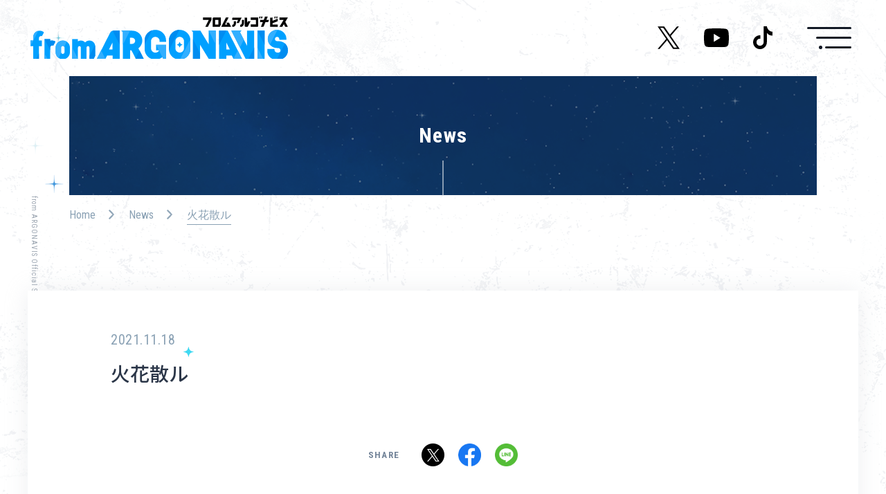

--- FILE ---
content_type: text/html; charset=UTF-8
request_url: https://argo-bdp.com/navi_art/na-249-2/
body_size: 7556
content:


<!DOCTYPE html>
<html lang="ja">
  <head>
    <meta charset="utf-8"><!-- Google Tag Manager -->
    <script>(function(w,d,s,l,i){w[l]=w[l]||[];w[l].push({'gtm.start':
    new Date().getTime(),event:'gtm.js'});var f=d.getElementsByTagName(s)[0],
    j=d.createElement(s),dl=l!='dataLayer'?'&l='+l:'';j.async=true;j.src=
    'https://www.googletagmanager.com/gtm.js?id='+i+dl;f.parentNode.insertBefore(j,f);
    })(window,document,'script','dataLayer','GTM-T5566RJ');</script>
    <!-- End Google Tag Manager -->
    <script>
      if (/iPad|Macintosh/i.test(navigator.userAgent)&& 'ontouchend' in document)
      { document.write('<meta name="viewport" content="width=1440, maximum-scale=2, user-scalable=yes">'); }
      else
      { document.write('<meta name="viewport" content="width=device-width, initial-scale=1,minimum-scale=1, maximum-scale=2, user-scalable=yes">'); }
    </script>
    <title>火花散ル | News | from ARGONAVIS（フロム アルゴナビス） 公式ポータルサイト</title>
    <meta name="description" content="from ARGONAVIS（フロム アルゴナビス）のアニメ、ゲーム、コミック、声優によるリアルライブなど様々な情報をお届けします。">
    <meta property="og:url" content="https://argo-bdp.com/navi_art/na-249-2/">
    <meta property="og:type" content="article">
    <meta property="og:title" content="火花散ル | News | from ARGONAVIS（フロム アルゴナビス） 公式ポータルサイト">
    <meta property="og:site_name" content="火花散ル | News | from ARGONAVIS（フロム アルゴナビス） 公式ポータルサイト">
    <meta property="og:description" content="from ARGONAVIS（フロム アルゴナビス）のアニメ、ゲーム、コミック、声優によるリアルライブなど様々な情報をお届けします。">
    <meta property="og:image" content="https://argo-bdp.com/wordpress/wp-content/themes/argo-bdp_v2/assets/images/common/common/ogp_0203.png">
    <meta property="og:locale" content="ja_JP">
    <meta property="fb:app_id" content="170538156989235">
    <meta name="twitter:card" content="summary_large_image">
    <meta name="twitter:image" content="https://argo-bdp.com/wordpress/wp-content/themes/argo-bdp_v2/assets/images/common/common/ogp_0203.png">
    <link rel="canonical" href="">
    <link rel="shortcut icon" href="https://argo-bdp.com/wordpress/wp-content/themes/argo-bdp_v2/assets/images/common/common/favicon.ico" type="image/vnd.microsoft.icon">
    <link rel="icon" href="https://argo-bdp.com/wordpress/wp-content/themes/argo-bdp_v2/assets/images/common/common/favicon.ico" type="image/vnd.microsoft.icon">
    <link href="https://fonts.googleapis.com/css2?family=Noto+Sans+JP:wght@500;700;900&amp;family=Roboto+Condensed:wght@400;700&amp;display=swap" rel="stylesheet">
    <link rel="stylesheet" href="https://argo-bdp.com/wordpress/wp-content/themes/argo-bdp_v2/assets/css/news/style.css?2311696">
    <style id="style" type="text/css"></style><meta name='robots' content='max-image-preview:large' />
	<style>img:is([sizes="auto" i], [sizes^="auto," i]) { contain-intrinsic-size: 3000px 1500px }</style>
	<link rel='stylesheet' id='wp-block-library-css' href='https://argo-bdp.com/wordpress/wp-includes/css/dist/block-library/style.min.css?ver=5254ba99f328e2922fabca50d0b38311' type='text/css' media='all' />
<style id='classic-theme-styles-inline-css' type='text/css'>
/*! This file is auto-generated */
.wp-block-button__link{color:#fff;background-color:#32373c;border-radius:9999px;box-shadow:none;text-decoration:none;padding:calc(.667em + 2px) calc(1.333em + 2px);font-size:1.125em}.wp-block-file__button{background:#32373c;color:#fff;text-decoration:none}
</style>
<style id='global-styles-inline-css' type='text/css'>
:root{--wp--preset--aspect-ratio--square: 1;--wp--preset--aspect-ratio--4-3: 4/3;--wp--preset--aspect-ratio--3-4: 3/4;--wp--preset--aspect-ratio--3-2: 3/2;--wp--preset--aspect-ratio--2-3: 2/3;--wp--preset--aspect-ratio--16-9: 16/9;--wp--preset--aspect-ratio--9-16: 9/16;--wp--preset--color--black: #000000;--wp--preset--color--cyan-bluish-gray: #abb8c3;--wp--preset--color--white: #ffffff;--wp--preset--color--pale-pink: #f78da7;--wp--preset--color--vivid-red: #cf2e2e;--wp--preset--color--luminous-vivid-orange: #ff6900;--wp--preset--color--luminous-vivid-amber: #fcb900;--wp--preset--color--light-green-cyan: #7bdcb5;--wp--preset--color--vivid-green-cyan: #00d084;--wp--preset--color--pale-cyan-blue: #8ed1fc;--wp--preset--color--vivid-cyan-blue: #0693e3;--wp--preset--color--vivid-purple: #9b51e0;--wp--preset--gradient--vivid-cyan-blue-to-vivid-purple: linear-gradient(135deg,rgba(6,147,227,1) 0%,rgb(155,81,224) 100%);--wp--preset--gradient--light-green-cyan-to-vivid-green-cyan: linear-gradient(135deg,rgb(122,220,180) 0%,rgb(0,208,130) 100%);--wp--preset--gradient--luminous-vivid-amber-to-luminous-vivid-orange: linear-gradient(135deg,rgba(252,185,0,1) 0%,rgba(255,105,0,1) 100%);--wp--preset--gradient--luminous-vivid-orange-to-vivid-red: linear-gradient(135deg,rgba(255,105,0,1) 0%,rgb(207,46,46) 100%);--wp--preset--gradient--very-light-gray-to-cyan-bluish-gray: linear-gradient(135deg,rgb(238,238,238) 0%,rgb(169,184,195) 100%);--wp--preset--gradient--cool-to-warm-spectrum: linear-gradient(135deg,rgb(74,234,220) 0%,rgb(151,120,209) 20%,rgb(207,42,186) 40%,rgb(238,44,130) 60%,rgb(251,105,98) 80%,rgb(254,248,76) 100%);--wp--preset--gradient--blush-light-purple: linear-gradient(135deg,rgb(255,206,236) 0%,rgb(152,150,240) 100%);--wp--preset--gradient--blush-bordeaux: linear-gradient(135deg,rgb(254,205,165) 0%,rgb(254,45,45) 50%,rgb(107,0,62) 100%);--wp--preset--gradient--luminous-dusk: linear-gradient(135deg,rgb(255,203,112) 0%,rgb(199,81,192) 50%,rgb(65,88,208) 100%);--wp--preset--gradient--pale-ocean: linear-gradient(135deg,rgb(255,245,203) 0%,rgb(182,227,212) 50%,rgb(51,167,181) 100%);--wp--preset--gradient--electric-grass: linear-gradient(135deg,rgb(202,248,128) 0%,rgb(113,206,126) 100%);--wp--preset--gradient--midnight: linear-gradient(135deg,rgb(2,3,129) 0%,rgb(40,116,252) 100%);--wp--preset--font-size--small: 13px;--wp--preset--font-size--medium: 20px;--wp--preset--font-size--large: 36px;--wp--preset--font-size--x-large: 42px;--wp--preset--spacing--20: 0.44rem;--wp--preset--spacing--30: 0.67rem;--wp--preset--spacing--40: 1rem;--wp--preset--spacing--50: 1.5rem;--wp--preset--spacing--60: 2.25rem;--wp--preset--spacing--70: 3.38rem;--wp--preset--spacing--80: 5.06rem;--wp--preset--shadow--natural: 6px 6px 9px rgba(0, 0, 0, 0.2);--wp--preset--shadow--deep: 12px 12px 50px rgba(0, 0, 0, 0.4);--wp--preset--shadow--sharp: 6px 6px 0px rgba(0, 0, 0, 0.2);--wp--preset--shadow--outlined: 6px 6px 0px -3px rgba(255, 255, 255, 1), 6px 6px rgba(0, 0, 0, 1);--wp--preset--shadow--crisp: 6px 6px 0px rgba(0, 0, 0, 1);}:where(.is-layout-flex){gap: 0.5em;}:where(.is-layout-grid){gap: 0.5em;}body .is-layout-flex{display: flex;}.is-layout-flex{flex-wrap: wrap;align-items: center;}.is-layout-flex > :is(*, div){margin: 0;}body .is-layout-grid{display: grid;}.is-layout-grid > :is(*, div){margin: 0;}:where(.wp-block-columns.is-layout-flex){gap: 2em;}:where(.wp-block-columns.is-layout-grid){gap: 2em;}:where(.wp-block-post-template.is-layout-flex){gap: 1.25em;}:where(.wp-block-post-template.is-layout-grid){gap: 1.25em;}.has-black-color{color: var(--wp--preset--color--black) !important;}.has-cyan-bluish-gray-color{color: var(--wp--preset--color--cyan-bluish-gray) !important;}.has-white-color{color: var(--wp--preset--color--white) !important;}.has-pale-pink-color{color: var(--wp--preset--color--pale-pink) !important;}.has-vivid-red-color{color: var(--wp--preset--color--vivid-red) !important;}.has-luminous-vivid-orange-color{color: var(--wp--preset--color--luminous-vivid-orange) !important;}.has-luminous-vivid-amber-color{color: var(--wp--preset--color--luminous-vivid-amber) !important;}.has-light-green-cyan-color{color: var(--wp--preset--color--light-green-cyan) !important;}.has-vivid-green-cyan-color{color: var(--wp--preset--color--vivid-green-cyan) !important;}.has-pale-cyan-blue-color{color: var(--wp--preset--color--pale-cyan-blue) !important;}.has-vivid-cyan-blue-color{color: var(--wp--preset--color--vivid-cyan-blue) !important;}.has-vivid-purple-color{color: var(--wp--preset--color--vivid-purple) !important;}.has-black-background-color{background-color: var(--wp--preset--color--black) !important;}.has-cyan-bluish-gray-background-color{background-color: var(--wp--preset--color--cyan-bluish-gray) !important;}.has-white-background-color{background-color: var(--wp--preset--color--white) !important;}.has-pale-pink-background-color{background-color: var(--wp--preset--color--pale-pink) !important;}.has-vivid-red-background-color{background-color: var(--wp--preset--color--vivid-red) !important;}.has-luminous-vivid-orange-background-color{background-color: var(--wp--preset--color--luminous-vivid-orange) !important;}.has-luminous-vivid-amber-background-color{background-color: var(--wp--preset--color--luminous-vivid-amber) !important;}.has-light-green-cyan-background-color{background-color: var(--wp--preset--color--light-green-cyan) !important;}.has-vivid-green-cyan-background-color{background-color: var(--wp--preset--color--vivid-green-cyan) !important;}.has-pale-cyan-blue-background-color{background-color: var(--wp--preset--color--pale-cyan-blue) !important;}.has-vivid-cyan-blue-background-color{background-color: var(--wp--preset--color--vivid-cyan-blue) !important;}.has-vivid-purple-background-color{background-color: var(--wp--preset--color--vivid-purple) !important;}.has-black-border-color{border-color: var(--wp--preset--color--black) !important;}.has-cyan-bluish-gray-border-color{border-color: var(--wp--preset--color--cyan-bluish-gray) !important;}.has-white-border-color{border-color: var(--wp--preset--color--white) !important;}.has-pale-pink-border-color{border-color: var(--wp--preset--color--pale-pink) !important;}.has-vivid-red-border-color{border-color: var(--wp--preset--color--vivid-red) !important;}.has-luminous-vivid-orange-border-color{border-color: var(--wp--preset--color--luminous-vivid-orange) !important;}.has-luminous-vivid-amber-border-color{border-color: var(--wp--preset--color--luminous-vivid-amber) !important;}.has-light-green-cyan-border-color{border-color: var(--wp--preset--color--light-green-cyan) !important;}.has-vivid-green-cyan-border-color{border-color: var(--wp--preset--color--vivid-green-cyan) !important;}.has-pale-cyan-blue-border-color{border-color: var(--wp--preset--color--pale-cyan-blue) !important;}.has-vivid-cyan-blue-border-color{border-color: var(--wp--preset--color--vivid-cyan-blue) !important;}.has-vivid-purple-border-color{border-color: var(--wp--preset--color--vivid-purple) !important;}.has-vivid-cyan-blue-to-vivid-purple-gradient-background{background: var(--wp--preset--gradient--vivid-cyan-blue-to-vivid-purple) !important;}.has-light-green-cyan-to-vivid-green-cyan-gradient-background{background: var(--wp--preset--gradient--light-green-cyan-to-vivid-green-cyan) !important;}.has-luminous-vivid-amber-to-luminous-vivid-orange-gradient-background{background: var(--wp--preset--gradient--luminous-vivid-amber-to-luminous-vivid-orange) !important;}.has-luminous-vivid-orange-to-vivid-red-gradient-background{background: var(--wp--preset--gradient--luminous-vivid-orange-to-vivid-red) !important;}.has-very-light-gray-to-cyan-bluish-gray-gradient-background{background: var(--wp--preset--gradient--very-light-gray-to-cyan-bluish-gray) !important;}.has-cool-to-warm-spectrum-gradient-background{background: var(--wp--preset--gradient--cool-to-warm-spectrum) !important;}.has-blush-light-purple-gradient-background{background: var(--wp--preset--gradient--blush-light-purple) !important;}.has-blush-bordeaux-gradient-background{background: var(--wp--preset--gradient--blush-bordeaux) !important;}.has-luminous-dusk-gradient-background{background: var(--wp--preset--gradient--luminous-dusk) !important;}.has-pale-ocean-gradient-background{background: var(--wp--preset--gradient--pale-ocean) !important;}.has-electric-grass-gradient-background{background: var(--wp--preset--gradient--electric-grass) !important;}.has-midnight-gradient-background{background: var(--wp--preset--gradient--midnight) !important;}.has-small-font-size{font-size: var(--wp--preset--font-size--small) !important;}.has-medium-font-size{font-size: var(--wp--preset--font-size--medium) !important;}.has-large-font-size{font-size: var(--wp--preset--font-size--large) !important;}.has-x-large-font-size{font-size: var(--wp--preset--font-size--x-large) !important;}
:where(.wp-block-post-template.is-layout-flex){gap: 1.25em;}:where(.wp-block-post-template.is-layout-grid){gap: 1.25em;}
:where(.wp-block-columns.is-layout-flex){gap: 2em;}:where(.wp-block-columns.is-layout-grid){gap: 2em;}
:root :where(.wp-block-pullquote){font-size: 1.5em;line-height: 1.6;}
</style>
<link rel='stylesheet' id='toc-screen-css' href='https://argo-bdp.com/wordpress/wp-content/plugins/table-of-contents-plus/screen.min.css?ver=2411.1' type='text/css' media='all' />
<style id='toc-screen-inline-css' type='text/css'>
div#toc_container {background: #f3f5f7;border: 1px solid #c9d3dc;width: 100%;}div#toc_container ul li {font-size: 100%;}
</style>
<link rel='stylesheet' id='fancybox-css' href='https://argo-bdp.com/wordpress/wp-content/plugins/easy-fancybox/fancybox/1.3.28/jquery.fancybox.min.css?ver=5254ba99f328e2922fabca50d0b38311' type='text/css' media='screen' />
<style id='fancybox-inline-css' type='text/css'>
.fancybox-hidden{display:none}#fancybox-content .fancybox-hidden,#fancybox-tmp .fancybox-hidden{display:revert}
</style>
<script type="text/javascript" src="https://argo-bdp.com/wordpress/wp-includes/js/jquery/jquery.min.js?ver=3.7.1" id="jquery-core-js"></script>
<script type="text/javascript" src="https://argo-bdp.com/wordpress/wp-includes/js/jquery/jquery-migrate.min.js?ver=3.4.1" id="jquery-migrate-js"></script>
  </head>
  <body class="preload">
    <!-- Google Tag Manager (noscript) -->
    <noscript><iframe src="https://www.googletagmanager.com/ns.html?id=GTM-T5566RJ"
    height="0" width="0" style="display:none;visibility:hidden"></iframe></noscript>
    <!-- End Google Tag Manager (noscript) -->
    <div class="st-Container">
<header class="st-Header" id="st-Header">
  <div class="st-Header_Inner">
    <div class="st-Header_Logo"><a href="https://argo-bdp.com/"><img src="https://argo-bdp.com/wordpress/wp-content/themes/argo-bdp_v2/assets/images/common/common/img_logo.svg" alt="from ARGONAVIS"/></a></div>
    <div class="st-Header_Menu">
      <ul>
        <li><a href="https://argo-bdp.com/news/">News</a></li>
        <li><a href="https://argo-bdp.com/live/">Live/Event</a></li>
        <li><a href="https://argo-bdp.com/character/">Character</a></li>
        <li><a href="https://argo-bdp.com/cast/">Cast</a></li>
        <li><a href="https://argo-bdp.com/music/">Music</a></li>
        <li><a href="https://argo-bdp.com/media/">Media</a></li>
        <li><a href="https://argo-bdp.com/goods/">Goods</a></li>
        <li><a href="https://argo-bdp.com/about/">About</a></li>
        <li><a href="https://argo-bdp.com/navi-art/">Navi Art</a></li>
        <li><a href="https://argo-bdp.com/chronicle/">Chronicle</a></li>
        <li><a href="https://argo-bdp.com/special/">Special</a></li>
      </ul>
      <div class="sp_b">
        <p class="title">
          <svg xmlns="http://www.w3.org/2000/svg" viewBox="0 0 137 412">
            <defs>
              <lineargradient id="grad-menu" x1="0%" y1="100%" x2="0%" y2="0%">
                <stop offset="0" stop-color="#9abfd8"></stop>
                <stop offset="1" stop-color="#ced5dd"></stop>
              </lineargradient>
            </defs>
            <g id="menu" data-name="menu">
              <path class="cls-1" d="M136.93,0H1.86V27.28H38.41l56.31-2.51-92.86,27V70.32l92.86,27L38.41,94.81H1.86v27.37H136.93V86.56L39.24,61.14l97.69-25.52ZM91.2,151.64q-12.9-10.39-36.65-10.39h-8q-22.45,0-34.51,11.32T0,184.11a48.18,48.18,0,0,0,4.13,19.95q4.12,9.18,10.81,14L30.8,207.77a29.54,29.54,0,0,1-9-22q0-9.09,5.17-13.45t16.36-4.92v52.23H56.2q23.72-.18,35.8-9.74t12.09-28.48Q104.09,162,91.2,151.64ZM77.65,190.88q-4.64,2.79-13.64,3H61.6V167.6q10.86.56,15.77,3.66t4.92,10Q82.29,188.1,77.65,190.88ZM92.31,263.3l9.93-.75V237.88H1.86v26.34H74.78q7.32,4,7.32,11.14,0,6.39-3.85,8.95t-12.38,2.55h-64v26.35h66q36.27-.75,36.27-26.63Q104.09,272.2,92.31,263.3ZM9.51,341.63Q0,348.79,0,362.6a25.88,25.88,0,0,0,11,21.9l-9.18.74v24.68H102.24V383.48H29.69q-7.8-4-7.8-13,0-9.56,14.66-9.74h65.69V334.49h-65Q19,334.49,9.51,341.63Z"></path>
            </g>
          </svg>
        </p>
        <ul class="social">
          <li class="twitter"><a href="https://twitter.com/ARGONAVIS_info" target="_blank"><img src="https://argo-bdp.com/wordpress/wp-content/themes/argo-bdp_v2/assets/images/common/common/icon_x_gray.svg" alt="Twitter"/></a></li>
          <li class="youtube"><a href="https://www.youtube.com/c/ARGONAVISch" target="_blank"><img src="https://argo-bdp.com/wordpress/wp-content/themes/argo-bdp_v2/assets/images/common/common/icon_youtube_gray.svg" alt="YouTube"/></a></li>
          <li class="tiktok"><a href="https://www.tiktok.com/@argonavis_official" target="_blank"><img src="https://argo-bdp.com/wordpress/wp-content/themes/argo-bdp_v2/assets/images/common/common/icon_tiktok_gray.svg" alt="TikTok"/></a></li>
        </ul>
        <ul class="other">
          <li><a href="https://argo-bdp.com/guideline/">コンテンツ利用ガイドライン</a></li>
          <li><a href="https://argo-bdp.com/contact/">お問い合わせ</a></li>
        </ul>
      </div>
    </div>
    <div class="st-Header_Button">
      <button><span></span><span></span><span></span></button>
    </div>
  </div>
</header>
<div class="st-Social lower" id="social">
  <p>OFFICIAL</p>
  <ul>
    <li class="twitter"><a href="https://twitter.com/ARGONAVIS_info" target="_blank"></a></li>
    <li class="youtube"><a href="https://www.youtube.com/channel/UCc7Uz7Juj6VlihelzCWoMnQ" target="_blank"><img class="pc_b" src="https://argo-bdp.com/wordpress/wp-content/themes/argo-bdp_v2/assets/images/common/common/icon_youtube.svg" alt="YouTube"/><img class="sp_b" src="https://argo-bdp.com/wordpress/wp-content/themes/argo-bdp_v2/assets/images/common/common/icon_youtube_black.svg" alt="YouTube"/></a></li>
    <li class="tiktok"><a href="https://www.tiktok.com/@argonavis_official" target="_blank"><img class="pc_b" src="https://argo-bdp.com/wordpress/wp-content/themes/argo-bdp_v2/assets/images/common/common/icon_tiktok.svg" alt="TikTok"/><img class="sp_b" src="https://argo-bdp.com/wordpress/wp-content/themes/argo-bdp_v2/assets/images/common/common/icon_tiktok_black.svg" alt="TikTok"/></a></li>
  </ul>
</div>
<div class="st-Sitetitle">
  <p>from ARGONAVIS Official Site</p>
</div>      <div class="nws-Contents">
        <div class="nws-Contents_Inner">
          <h2 class="sw-Pagetitle">
            <div class="sw-Pagetitle_Inner">News</div>
          </h2>
          <div class="sw-Breadcrumb">
            <ul>
              <li><a href="https://argo-bdp.com/">Home</a></li>
              <li><a href="https://argo-bdp.com/news/">News</a></li>
              <li><a class="current" href="#">火花散ル</a></li>
            </ul>
          </div>
          <div class="nws-Contents_Detail">
            <div class="inner">
              <div class="head ">
                <p><span class="date">2021.11.18</span><span class="category"></span></p>
                <h1 class="title">火花散ル</h1>
              </div>
              <div class="sw-Postbody body">
                                                                              </div>
              <div class="sw-Postshare share">
                <p>SHARE</p>
                <ul>
                  <li><a href="https://twitter.com/intent/tweet?text=%E7%81%AB%E8%8A%B1%E6%95%A3%E3%83%AB %7C News %7C from ARGONAVIS（フロム アルゴナビス） 公式ポータルサイト&url=https://argo-bdp.com/navi_art/na-249-2/" onclick="window.open(this.href, 'twitter-share', 'width=650, height=450, menubar=no, toolbar=no, scrollbars=yes'); return false;" target="_blank"><img src="https://argo-bdp.com/wordpress/wp-content/themes/argo-bdp_v2/assets/images/common/common/icon_share_x.png" alt=""></a></li>
                  <li><a href="http://www.facebook.com/sharer.php?u=https://argo-bdp.com/navi_art/na-249-2/" onclick="window.open(this.href, 'facebook-share', 'width=650, height=450, menubar=no, toolbar=no, scrollbars=yes'); return false;" target="_blank"><img src="https://argo-bdp.com/wordpress/wp-content/themes/argo-bdp_v2/assets/images/common/common/icon_share_facebook.png" alt=""></a></li>
                  <li><a href="https://social-plugins.line.me/lineit/share?url=https://argo-bdp.com/navi_art/na-249-2/" onclick="window.open(this.href, 'line-share', 'width=650, height=450, menubar=no, toolbar=no, scrollbars=yes'); return false;" target="_blank"><img src="https://argo-bdp.com/wordpress/wp-content/themes/argo-bdp_v2/assets/images/common/common/icon_share_line.png" alt=""></a></li>
                </ul>
              </div>
              <div class="sw-Postback back"><a href="https://argo-bdp.com/news/">BACK TO LIST</a></div>
            </div>
          </div>
          <div class="sw-Pager">
                                                                                                                                    <ul>
              <li class="prev"><a class="" href="https://argo-bdp.com/navi_art/na-249/">PREV</a></li>
              <li class="next"><a class="" href="https://argo-bdp.com/navi_art/na-251/">NEXT</a></li>
            </ul>
          </div>
        </div>
      </div>
<div class="st-Pagetop"><a href="#">PAGE TOP</a></div>
<footer class="st-Footer" id="st-Footer">
  <div class="st-Footer_Inner">
    <div class="first">
      <div class="logo"><a href="https://argo-bdp.com/"><img src="https://argo-bdp.com/wordpress/wp-content/themes/argo-bdp_v2/assets/images/common/common/img_logo.svg" alt="from ARGONAVIS "/></a></div>
      <div class="lists">
        <ul class="nav">
          <li><a href="https://argo-bdp.com/">Home</a></li>
          <li><a href="https://argo-bdp.com/news/">News</a></li>
          <li><a href="https://argo-bdp.com/live/">Live/Event</a></li>
          <li><a href="https://argo-bdp.com/character/">Character</a></li>
          <li><a href="https://argo-bdp.com/cast/">Cast</a></li>
          <li><a href="https://argo-bdp.com/music/">Music</a></li>
          <li><a href="https://argo-bdp.com/media/">Media</a></li>
          <li><a href="https://argo-bdp.com/goods/">Goods</a></li>
          <li><a href="https://argo-bdp.com/about/">About</a></li>
          <li><a href="https://argo-bdp.com/navi-art/">Navi Art</a></li>
          <li><a href="https://argo-bdp.com/chronicle/">Chronicle</a></li>
          <li><a href="https://argo-bdp.com/special/">Special</a></li>
        </ul>
        <ul class="social">
          <li><a href="https://twitter.com/ARGONAVIS_info" target="_blank">@ARGONAVIS_info<span><img src="https://argo-bdp.com/wordpress/wp-content/themes/argo-bdp_v2/assets/images/common/common/icon_outside_gray.png" alt=""/></span></a></li>
          <li><a href="https://www.youtube.com/channel/UCc7Uz7Juj6VlihelzCWoMnQ" target="_blank">ARGONAVIS ch.<span><img src="https://argo-bdp.com/wordpress/wp-content/themes/argo-bdp_v2/assets/images/common/common/icon_outside_gray.png" alt=""/></span></a></li>
          <li><a href="https://www.tiktok.com/@argonavis_official" target="_blank">@argonavis_official<span><img src="https://argo-bdp.com/wordpress/wp-content/themes/argo-bdp_v2/assets/images/common/common/icon_outside_gray.png" alt=""/></span></a></li>
        </ul>
      </div>
    </div>
    <div class="second">
      <ul class="logo">
        <li><a href="https://bushiroad.com/" target="_blank"><img src="https://argo-bdp.com/wordpress/wp-content/themes/argo-bdp_v2/assets/images/common/common/logo_bushiroad_gray.svg" alt="BUSHIROAD"/></a></li>
        <li><a href="https://bushiroad-music.com/" target="_blank"><img src="https://argo-bdp.com/wordpress/wp-content/themes/argo-bdp_v2/assets/images/common/common/logo_bushiroad_music_gray.svg" alt="BUSHIROAD MUSIC"/></a></li>
      </ul>
      <ul class="other">
        <li><a href="https://argo-bdp.com/guideline/">コンテンツ利用ガイドライン</a></li>
        <li><a href="https://argo-bdp.com/contact/">お問い合わせ</a></li>
      </ul>
      <div class="copy sp_b">
        <p>掲載の記事・写真・イラスト等のすべてのコンテンツの無断複写・転載を禁じます。</p>
        <p>©ARGONAVIS project.</p>
      </div>
    </div>
    <div class="third">
      <div class="share">
                <p>SHARE</p>
        <ul>
          <li><a href="https://twitter.com/intent/tweet?text=%E7%81%AB%E8%8A%B1%E6%95%A3%E3%83%AB %7C Navi Art %7C ARGONAVIS from BanG Dream! 公式ポータルサイト&url=https://argo-bdp.com/navi_art/na-249-2/" onclick="window.open(this.href, 'twitter-share', 'width=650, height=450, menubar=no, toolbar=no, scrollbars=yes'); return false;" target="_blank"><img class="rendering" src="https://argo-bdp.com/wordpress/wp-content/themes/argo-bdp_v2/assets/images/common/common/icon_share_x.png" alt=""/></a></li>
          <li><a href="http://www.facebook.com/sharer.php?u=https://argo-bdp.com/navi_art/na-249-2/" onclick="window.open(this.href, 'facebook-share', 'width=650, height=450, menubar=no, toolbar=no, scrollbars=yes'); return false;" target="_blank"><img class="rendering" src="https://argo-bdp.com/wordpress/wp-content/themes/argo-bdp_v2/assets/images/common/common/icon_share_facebook.png" alt=""/></a></li>
          <li><a href="https://social-plugins.line.me/lineit/share?url=https://argo-bdp.com/navi_art/na-249-2/" onclick="window.open(this.href, 'line-share', 'width=650, height=450, menubar=no, toolbar=no, scrollbars=yes'); return false;" target="_blank"><img class="rendering" src="https://argo-bdp.com/wordpress/wp-content/themes/argo-bdp_v2/assets/images/common/common/icon_share_line.png" alt=""/></a></li>
        </ul>
      </div>
      <div class="copy pc_b">
        <p>掲載の記事・写真・イラスト等のすべてのコンテンツの無断複写・転載を禁じます。</p>
        <p>©ARGONAVIS project. ©bushiroad All Rights Reserved. ©Ambition</p>
      </div>
    </div>
  </div>
</footer>    </div>
    <script src="//cdnjs.cloudflare.com/ajax/libs/ScrollMagic/2.0.7/ScrollMagic.min.js"></script>
    <script src="//cdnjs.cloudflare.com/ajax/libs/ScrollMagic/2.0.7/plugins/debug.addIndicators.min.js"></script>
    <script src="https://argo-bdp.com/wordpress/wp-content/themes/argo-bdp_v2/assets/js/common/lib.js?2311696"></script>
    <script src="https://argo-bdp.com/wordpress/wp-content/themes/argo-bdp_v2/assets/js/common/app.bundle.js?2311696"></script><script type="text/javascript" id="toc-front-js-extra">
/* <![CDATA[ */
var tocplus = {"smooth_scroll":"1","smooth_scroll_offset":"120"};
/* ]]> */
</script>
<script type="text/javascript" src="https://argo-bdp.com/wordpress/wp-content/plugins/table-of-contents-plus/front.min.js?ver=2411.1" id="toc-front-js"></script>
<script type="text/javascript" src="https://argo-bdp.com/wordpress/wp-content/plugins/easy-fancybox/vendor/purify.min.js?ver=5254ba99f328e2922fabca50d0b38311" id="fancybox-purify-js"></script>
<script type="text/javascript" src="https://argo-bdp.com/wordpress/wp-content/plugins/easy-fancybox/fancybox/1.3.28/jquery.fancybox.min.js?ver=5254ba99f328e2922fabca50d0b38311" id="jquery-fancybox-js"></script>
<script type="text/javascript" id="jquery-fancybox-js-after">
/* <![CDATA[ */
var fb_timeout, fb_opts={'autoScale':true,'showCloseButton':true,'width':560,'height':340,'margin':20,'pixelRatio':'false','padding':10,'centerOnScroll':false,'enableEscapeButton':true,'speedIn':300,'speedOut':300,'overlayShow':true,'hideOnOverlayClick':true,'overlayColor':'#000','overlayOpacity':0.6,'minViewportWidth':320,'minVpHeight':320,'disableCoreLightbox':'true','enableBlockControls':'true','fancybox_openBlockControls':'true' };
if(typeof easy_fancybox_handler==='undefined'){
var easy_fancybox_handler=function(){
jQuery([".nolightbox","a.wp-block-file__button","a.pin-it-button","a[href*='pinterest.com\/pin\/create']","a[href*='facebook.com\/share']","a[href*='twitter.com\/share']"].join(',')).addClass('nofancybox');
jQuery('a.fancybox-close').on('click',function(e){e.preventDefault();jQuery.fancybox.close()});
/* IMG */
						var unlinkedImageBlocks=jQuery(".wp-block-image > img:not(.nofancybox,figure.nofancybox>img)");
						unlinkedImageBlocks.wrap(function() {
							var href = jQuery( this ).attr( "src" );
							return "<a href='" + href + "'></a>";
						});
var fb_IMG_select=jQuery('a[href*=".jpg" i]:not(.nofancybox,li.nofancybox>a,figure.nofancybox>a),area[href*=".jpg" i]:not(.nofancybox),a[href*=".jpeg" i]:not(.nofancybox,li.nofancybox>a,figure.nofancybox>a),area[href*=".jpeg" i]:not(.nofancybox),a[href*=".png" i]:not(.nofancybox,li.nofancybox>a,figure.nofancybox>a),area[href*=".png" i]:not(.nofancybox),a[href*=".webp" i]:not(.nofancybox,li.nofancybox>a,figure.nofancybox>a),area[href*=".webp" i]:not(.nofancybox)');
fb_IMG_select.addClass('fancybox image');
jQuery('a.fancybox,area.fancybox,.fancybox>a').each(function(){jQuery(this).fancybox(jQuery.extend({},fb_opts,{'transition':'elastic','easingIn':'linear','easingOut':'linear','opacity':false,'hideOnContentClick':false,'titleShow':true,'titleFromAlt':true,'showNavArrows':true,'enableKeyboardNav':true,'cyclic':false,'mouseWheel':'true','changeSpeed':250,'changeFade':300}))});
};};
jQuery(easy_fancybox_handler);jQuery(document).on('post-load',easy_fancybox_handler);
/* ]]> */
</script>
<script type="text/javascript" src="https://argo-bdp.com/wordpress/wp-content/plugins/easy-fancybox/vendor/jquery.mousewheel.min.js?ver=3.1.13" id="jquery-mousewheel-js"></script>
<script type="text/javascript" src="https://argo-bdp.com/wordpress/wp-content/plugins/page-links-to/dist/new-tab.js?ver=3.3.7" id="page-links-to-js"></script>
  </body>
</html>

--- FILE ---
content_type: image/svg+xml
request_url: https://argo-bdp.com/wordpress/wp-content/themes/argo-bdp_v2/assets/images/common/common/logo_bushiroad_music_gray.svg
body_size: 1342
content:
<svg version="1.1" id="bushiroad-music" xmlns="http://www.w3.org/2000/svg" x="0" y="0" width="200" height="125" viewBox="0 0 200 125" xml:space="preserve"><style>.st6{fill:#738499}</style><path class="st6" d="M63.1 110.5h4.2l-2.7 10 6.8-10h4.2L69 124.7h-2.6l5.4-11.3-7.9 11.3h-2.2l2.8-11.3-5.5 11.3h-2.6l6.7-14.2z"/><path class="st6" d="m86.8 110.5-4.7 9.9c-.7 1.4-.8 2.5.5 2.5s2.2-1.1 2.8-2.5l4.7-9.9H93l-4.7 9.9c-1.7 3.6-4.4 4.6-6.7 4.6s-4.2-.8-2.4-4.6l4.7-9.9h2.9z"/><path class="st6" d="m98.4 120.3-.2.4c-.6 1.3-.6 2.2.9 2.2.9 0 2-.6 2.5-1.7.6-1.3.2-1.8-1.4-2.4-2.1-.9-2.8-1.9-1.7-4.3 1.3-2.8 3.7-4.2 6.4-4.2 2.5 0 3.9 1.1 2.6 3.8l-.2.4h-2.7c.6-1.3.5-2.1-.6-2.1-1.3 0-2 .8-2.4 1.6-.4.9-.4 1.4.6 1.9l1.8 1c1.7.9 1.7 2 .9 3.8-1.4 3-3.9 4.3-7 4.3-3.2 0-3.8-1.5-2.6-4.1l.3-.6h2.8z"/><path class="st6" d="m110.8 124.7 6.7-14.2h2.9l-6.7 14.2h-2.9z"/><path class="st6" d="M132.7 115.3c1-2.1 1-3-.3-3-1.5 0-2.5 1.5-4.4 5.5-2 4.3-1.8 5.1-.6 5.1 1 0 2-.5 3.5-3.6h2.9c-1.5 3.1-3.5 5.7-7.2 5.7-4.3 0-3.4-3.1-1.3-7.4 2-4.3 4-7.4 8.3-7.4 4.1 0 3 3 2 5.1h-2.9z"/><g><path class="st6" d="M10.7 80.6h8.7c4.4 0 7.2 1.5 5.7 6-.9 2.8-3.8 4.6-6.5 5.1v.1c2.6.3 3.9 2 2.5 5.5-1.5 3.7-5.4 6.9-12.6 6.9H0l10.7-23.6zm-3.6 20.1h2.2c2.7 0 4.9-.9 6.1-3.6 1.3-2.7-.2-3.5-2.6-3.5h-2.4l-3.3 7.1zm4.8-10.5h1.6c3.1 0 4.9-.9 5.9-3.1s.2-3.2-2.5-3.2h-2l-3 6.3z"/><path class="st6" d="M39.5 80.6 32.1 97c-1.1 2.3-1.2 4.1 1.4 4.1 2.3 0 4-1.7 5.1-4.1L46 80.6h5.8L44.4 97c-2.7 6-8 7.5-12.5 7.5-4.6 0-8.2-1.8-5.3-8.1l7.3-15.9h5.6z"/><path class="st6" d="m54.6 96.4-.5 1c-1 2.2-.8 3.7 2.1 3.7 1.7 0 4.1-.9 4.9-2.9.8-2-.3-3.2-3.3-4.4-4.5-1.7-5.2-4.5-3.4-7.9 2.3-4.4 6.4-5.8 11.1-5.8 4.5 0 7.6 1.8 5.7 6.3l-.4.8h-5.2c1-2 1.2-3.8-1.5-3.8-2.5 0-4 1.4-4.6 2.8-.7 1.5-.5 2.4 1.5 3.3l2.5 1.1c3.2 1.4 4.8 3.8 3.3 7.2-2.3 5.2-7.1 6.7-12.4 6.7-5.6 0-7.7-2.8-6-6.9l.6-1.3h5.6z"/><path class="st6" d="M79.7 80.6h5.8l-4.2 9.2h6.5l4.2-9.2h5.8l-10.7 23.5h-5.8L86 93.6h-6.5l-4.8 10.5H69l10.7-23.5z"/><path class="st6" d="m93.6 104.1 10.7-23.5h5.9l-10.7 23.5h-5.9z"/><path class="st6" d="M117.1 80.6h9.1c4.9 0 7.3 1.8 5.9 6.1-1.1 3.2-3.8 5.1-7.2 5.7v.1c3.1.5 3.6 2.3 1.4 7.3-1.1 2.5-1.3 3.5-.5 4.4H120c-.4-.7-.4-1.7.4-3.6l1.4-3.3c.8-1.8.4-3.1-1.9-3.1h-3.3l-4.6 10.1h-5.7l10.8-23.7zm1 10.1h2.1c2.9 0 5-1 6.1-3.6 1-2.3.4-3.2-2.4-3.2h-2.6l-3.2 6.8z"/><path class="st6" d="M149.3 80.1c7.6 0 7.4 4.5 3.8 12.2-3.8 8.1-6.4 12.2-15 12.2-7.6 0-7.2-5.1-3.8-12.2 4.1-8.7 6.7-12.2 15-12.2zm-9.6 21.1c3 0 4.5-1.3 7.8-8.9 2.8-6.3 3.5-8.9.2-8.9-3.1 0-4 1-7.8 8.9-3 6.3-3.5 8.9-.2 8.9z"/><path class="st6" d="M168 80.6h6.9l-3.4 23.5h-5.8l1-5.2h-7.2l-3.7 5.2H150l18-23.5zm-5.9 14.6h5.4l2.2-10.9-7.6 10.9z"/><path class="st6" d="M185.1 80.6h8.1c7.9 0 7.9 3.9 4.9 11.4-3.5 8.7-7.6 12.1-15.4 12.1h-8.4l10.8-23.5zm-3.5 20h2.5c3.9 0 5.6-2.1 8.5-8.5 2.5-5.3 3.2-8.1-1.1-8.1h-2.4l-7.5 16.6z"/></g><path class="st6" d="M73.9 68h29.8c9.5 0 23.6 0 27-9.2 3.7-10.2-10.5-13.7-10.5-13.7s8.8.7 12.1-5.6c3.3-6.3.5-12-12.1-17.7-8.8-4-33-15.3-45.8-21.3-1.1-.6-2.1-.7-2.8-.1-.7.6-.7 1.6.1 2.7l15.9 19.3c1.5 1.8 1.5 3.8.3 6.5L71.7 64.2c-1.1 2.4-.3 3.8 2.2 3.8zm31.6-25.6c6.7 3.2 11.6 7.3 9.6 12.7-1.9 5.1-6.6 7.2-21.4 7.4-1.7 0-2.6-.1-1.6-2.4L108 23.3c.7-1.5 1.6-1.7 3.1-1 7.7 3.6 10.7 7.2 8.2 13.5-2.1 5.4-9 5.8-13.5 5.5-1-.1-1.1.7-.3 1.1z"/></svg>
